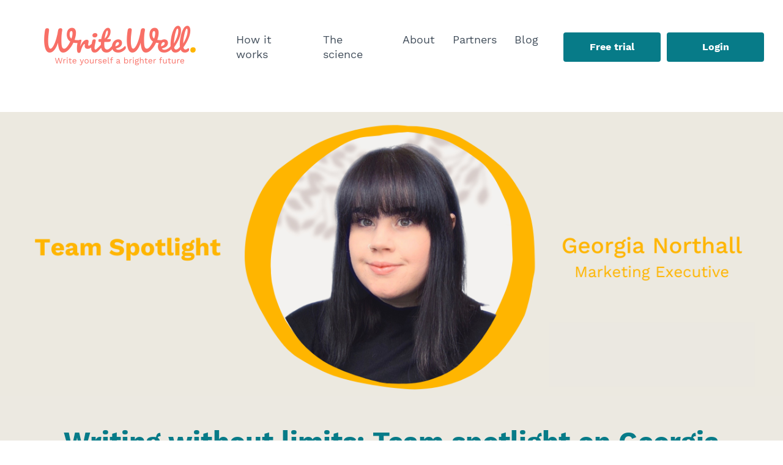

--- FILE ---
content_type: text/html; charset=UTF-8
request_url: https://www.writewellcommunity.com/team-spotlight-on-georgia-northall/
body_size: 12629
content:
<!DOCTYPE html>
<html lang="en-GB">
<head>
    <meta charset="UTF-8">
    <meta http-equiv="X-UA-Compatible" content="IE=edge, chrome=1">
	<meta name="viewport" content="width=device-width, initial-scale=1, shrink-to-fit=no">
	<meta name='robots' content='index, follow, max-image-preview:large, max-snippet:-1, max-video-preview:-1' />
	<style>img:is([sizes="auto" i], [sizes^="auto," i]) { contain-intrinsic-size: 3000px 1500px }</style>
	
<!-- Google Tag Manager for WordPress by gtm4wp.com -->
<script data-cfasync="false" data-pagespeed-no-defer>
	var gtm4wp_datalayer_name = "dataLayer";
	var dataLayer = dataLayer || [];
</script>
<!-- End Google Tag Manager for WordPress by gtm4wp.com -->
	<!-- This site is optimized with the Yoast SEO plugin v24.1 - https://yoast.com/wordpress/plugins/seo/ -->
	<title>Writing without limits: Team spotlight on Georgia Northall - WriteWell Community</title>
	<meta name="description" content="It was only when I could write just for the sake of writing, that I began to feel better. Our Team Spotlight continues! Read on." />
	<link rel="canonical" href="https://www.writewellcommunity.com/team-spotlight-on-georgia-northall/" />
	<meta property="og:locale" content="en_GB" />
	<meta property="og:type" content="article" />
	<meta property="og:title" content="Writing without limits: Team spotlight on Georgia Northall - WriteWell Community" />
	<meta property="og:description" content="It was only when I could write just for the sake of writing, that I began to feel better. Our Team Spotlight continues! Read on." />
	<meta property="og:url" content="https://www.writewellcommunity.com/team-spotlight-on-georgia-northall/" />
	<meta property="og:site_name" content="WriteWell Community" />
	<meta property="article:published_time" content="2022-10-05T13:13:31+00:00" />
	<meta property="article:modified_time" content="2022-10-05T13:23:16+00:00" />
	<meta name="author" content="Georgia Northall" />
	<meta name="twitter:card" content="summary_large_image" />
	<meta name="twitter:label1" content="Written by" />
	<meta name="twitter:data1" content="Georgia Northall" />
	<meta name="twitter:label2" content="Estimated reading time" />
	<meta name="twitter:data2" content="4 minutes" />
	<script type="application/ld+json" class="yoast-schema-graph">{"@context":"https://schema.org","@graph":[{"@type":"Article","@id":"https://www.writewellcommunity.com/team-spotlight-on-georgia-northall/#article","isPartOf":{"@id":"https://www.writewellcommunity.com/team-spotlight-on-georgia-northall/"},"author":{"name":"Georgia Northall","@id":"https://www.writewellcommunity.com/#/schema/person/d388fb213cb88daab7d1ece05a5a950f"},"headline":"Writing without limits: Team spotlight on Georgia Northall","datePublished":"2022-10-05T13:13:31+00:00","dateModified":"2022-10-05T13:23:16+00:00","mainEntityOfPage":{"@id":"https://www.writewellcommunity.com/team-spotlight-on-georgia-northall/"},"wordCount":900,"publisher":{"@id":"https://www.writewellcommunity.com/#organization"},"inLanguage":"en-GB"},{"@type":"WebPage","@id":"https://www.writewellcommunity.com/team-spotlight-on-georgia-northall/","url":"https://www.writewellcommunity.com/team-spotlight-on-georgia-northall/","name":"Writing without limits: Team spotlight on Georgia Northall - WriteWell Community","isPartOf":{"@id":"https://www.writewellcommunity.com/#website"},"datePublished":"2022-10-05T13:13:31+00:00","dateModified":"2022-10-05T13:23:16+00:00","description":"It was only when I could write just for the sake of writing, that I began to feel better. Our Team Spotlight continues! Read on.","breadcrumb":{"@id":"https://www.writewellcommunity.com/team-spotlight-on-georgia-northall/#breadcrumb"},"inLanguage":"en-GB","potentialAction":[{"@type":"ReadAction","target":["https://www.writewellcommunity.com/team-spotlight-on-georgia-northall/"]}]},{"@type":"BreadcrumbList","@id":"https://www.writewellcommunity.com/team-spotlight-on-georgia-northall/#breadcrumb","itemListElement":[{"@type":"ListItem","position":1,"name":"Home","item":"https://www.writewellcommunity.com/"},{"@type":"ListItem","position":2,"name":"Writing without limits: Team spotlight on Georgia Northall"}]},{"@type":"WebSite","@id":"https://www.writewellcommunity.com/#website","url":"https://www.writewellcommunity.com/","name":"WriteWell Community","description":"Write yourself a brighter future","publisher":{"@id":"https://www.writewellcommunity.com/#organization"},"potentialAction":[{"@type":"SearchAction","target":{"@type":"EntryPoint","urlTemplate":"https://www.writewellcommunity.com/?s={search_term_string}"},"query-input":{"@type":"PropertyValueSpecification","valueRequired":true,"valueName":"search_term_string"}}],"inLanguage":"en-GB"},{"@type":"Organization","@id":"https://www.writewellcommunity.com/#organization","name":"WriteWell Community","url":"https://www.writewellcommunity.com/","logo":{"@type":"ImageObject","inLanguage":"en-GB","@id":"https://www.writewellcommunity.com/#/schema/logo/image/","url":"https://www.writewellcommunity.com/wp-content/uploads/2021/01/WriteWell-Logo.png","contentUrl":"https://www.writewellcommunity.com/wp-content/uploads/2021/01/WriteWell-Logo.png","width":624,"height":116,"caption":"WriteWell Community"},"image":{"@id":"https://www.writewellcommunity.com/#/schema/logo/image/"}},{"@type":"Person","@id":"https://www.writewellcommunity.com/#/schema/person/d388fb213cb88daab7d1ece05a5a950f","name":"Georgia Northall","sameAs":["ww-@-admin"]}]}</script>
	<!-- / Yoast SEO plugin. -->


<link rel='dns-prefetch' href='//static.addtoany.com' />
<link rel="alternate" type="application/rss+xml" title="WriteWell Community &raquo; Feed" href="https://www.writewellcommunity.com/feed/" />
<link rel="alternate" type="application/rss+xml" title="WriteWell Community &raquo; Comments Feed" href="https://www.writewellcommunity.com/comments/feed/" />
<link rel="alternate" type="application/rss+xml" title="WriteWell Community &raquo; Writing without limits: Team spotlight on Georgia Northall Comments Feed" href="https://www.writewellcommunity.com/team-spotlight-on-georgia-northall/feed/" />
<script>
window._wpemojiSettings = {"baseUrl":"https:\/\/s.w.org\/images\/core\/emoji\/16.0.1\/72x72\/","ext":".png","svgUrl":"https:\/\/s.w.org\/images\/core\/emoji\/16.0.1\/svg\/","svgExt":".svg","source":{"concatemoji":"https:\/\/www.writewellcommunity.com\/wp-includes\/js\/wp-emoji-release.min.js?ver=6.8.3"}};
/*! This file is auto-generated */
!function(s,n){var o,i,e;function c(e){try{var t={supportTests:e,timestamp:(new Date).valueOf()};sessionStorage.setItem(o,JSON.stringify(t))}catch(e){}}function p(e,t,n){e.clearRect(0,0,e.canvas.width,e.canvas.height),e.fillText(t,0,0);var t=new Uint32Array(e.getImageData(0,0,e.canvas.width,e.canvas.height).data),a=(e.clearRect(0,0,e.canvas.width,e.canvas.height),e.fillText(n,0,0),new Uint32Array(e.getImageData(0,0,e.canvas.width,e.canvas.height).data));return t.every(function(e,t){return e===a[t]})}function u(e,t){e.clearRect(0,0,e.canvas.width,e.canvas.height),e.fillText(t,0,0);for(var n=e.getImageData(16,16,1,1),a=0;a<n.data.length;a++)if(0!==n.data[a])return!1;return!0}function f(e,t,n,a){switch(t){case"flag":return n(e,"\ud83c\udff3\ufe0f\u200d\u26a7\ufe0f","\ud83c\udff3\ufe0f\u200b\u26a7\ufe0f")?!1:!n(e,"\ud83c\udde8\ud83c\uddf6","\ud83c\udde8\u200b\ud83c\uddf6")&&!n(e,"\ud83c\udff4\udb40\udc67\udb40\udc62\udb40\udc65\udb40\udc6e\udb40\udc67\udb40\udc7f","\ud83c\udff4\u200b\udb40\udc67\u200b\udb40\udc62\u200b\udb40\udc65\u200b\udb40\udc6e\u200b\udb40\udc67\u200b\udb40\udc7f");case"emoji":return!a(e,"\ud83e\udedf")}return!1}function g(e,t,n,a){var r="undefined"!=typeof WorkerGlobalScope&&self instanceof WorkerGlobalScope?new OffscreenCanvas(300,150):s.createElement("canvas"),o=r.getContext("2d",{willReadFrequently:!0}),i=(o.textBaseline="top",o.font="600 32px Arial",{});return e.forEach(function(e){i[e]=t(o,e,n,a)}),i}function t(e){var t=s.createElement("script");t.src=e,t.defer=!0,s.head.appendChild(t)}"undefined"!=typeof Promise&&(o="wpEmojiSettingsSupports",i=["flag","emoji"],n.supports={everything:!0,everythingExceptFlag:!0},e=new Promise(function(e){s.addEventListener("DOMContentLoaded",e,{once:!0})}),new Promise(function(t){var n=function(){try{var e=JSON.parse(sessionStorage.getItem(o));if("object"==typeof e&&"number"==typeof e.timestamp&&(new Date).valueOf()<e.timestamp+604800&&"object"==typeof e.supportTests)return e.supportTests}catch(e){}return null}();if(!n){if("undefined"!=typeof Worker&&"undefined"!=typeof OffscreenCanvas&&"undefined"!=typeof URL&&URL.createObjectURL&&"undefined"!=typeof Blob)try{var e="postMessage("+g.toString()+"("+[JSON.stringify(i),f.toString(),p.toString(),u.toString()].join(",")+"));",a=new Blob([e],{type:"text/javascript"}),r=new Worker(URL.createObjectURL(a),{name:"wpTestEmojiSupports"});return void(r.onmessage=function(e){c(n=e.data),r.terminate(),t(n)})}catch(e){}c(n=g(i,f,p,u))}t(n)}).then(function(e){for(var t in e)n.supports[t]=e[t],n.supports.everything=n.supports.everything&&n.supports[t],"flag"!==t&&(n.supports.everythingExceptFlag=n.supports.everythingExceptFlag&&n.supports[t]);n.supports.everythingExceptFlag=n.supports.everythingExceptFlag&&!n.supports.flag,n.DOMReady=!1,n.readyCallback=function(){n.DOMReady=!0}}).then(function(){return e}).then(function(){var e;n.supports.everything||(n.readyCallback(),(e=n.source||{}).concatemoji?t(e.concatemoji):e.wpemoji&&e.twemoji&&(t(e.twemoji),t(e.wpemoji)))}))}((window,document),window._wpemojiSettings);
</script>
<style id='wp-emoji-styles-inline-css'>

	img.wp-smiley, img.emoji {
		display: inline !important;
		border: none !important;
		box-shadow: none !important;
		height: 1em !important;
		width: 1em !important;
		margin: 0 0.07em !important;
		vertical-align: -0.1em !important;
		background: none !important;
		padding: 0 !important;
	}
</style>
<link rel='stylesheet' id='wp-block-library-css' href='https://www.writewellcommunity.com/wp-includes/css/dist/block-library/style.min.css?ver=6.8.3' media='all' />
<style id='classic-theme-styles-inline-css'>
/*! This file is auto-generated */
.wp-block-button__link{color:#fff;background-color:#32373c;border-radius:9999px;box-shadow:none;text-decoration:none;padding:calc(.667em + 2px) calc(1.333em + 2px);font-size:1.125em}.wp-block-file__button{background:#32373c;color:#fff;text-decoration:none}
</style>
<style id='global-styles-inline-css'>
:root{--wp--preset--aspect-ratio--square: 1;--wp--preset--aspect-ratio--4-3: 4/3;--wp--preset--aspect-ratio--3-4: 3/4;--wp--preset--aspect-ratio--3-2: 3/2;--wp--preset--aspect-ratio--2-3: 2/3;--wp--preset--aspect-ratio--16-9: 16/9;--wp--preset--aspect-ratio--9-16: 9/16;--wp--preset--color--black: #000000;--wp--preset--color--cyan-bluish-gray: #abb8c3;--wp--preset--color--white: #fff;--wp--preset--color--pale-pink: #f78da7;--wp--preset--color--vivid-red: #cf2e2e;--wp--preset--color--luminous-vivid-orange: #ff6900;--wp--preset--color--luminous-vivid-amber: #fcb900;--wp--preset--color--light-green-cyan: #7bdcb5;--wp--preset--color--vivid-green-cyan: #00d084;--wp--preset--color--pale-cyan-blue: #8ed1fc;--wp--preset--color--vivid-cyan-blue: #0693e3;--wp--preset--color--vivid-purple: #9b51e0;--wp--preset--color--blue: #007bff;--wp--preset--color--indigo: #6610f2;--wp--preset--color--purple: #5533ff;--wp--preset--color--pink: #e83e8c;--wp--preset--color--red: #dc3545;--wp--preset--color--orange: #fd7e14;--wp--preset--color--yellow: #ffc107;--wp--preset--color--green: #28a745;--wp--preset--color--teal: #20c997;--wp--preset--color--cyan: #17a2b8;--wp--preset--color--gray: #6c757d;--wp--preset--color--gray-dark: #343a40;--wp--preset--gradient--vivid-cyan-blue-to-vivid-purple: linear-gradient(135deg,rgba(6,147,227,1) 0%,rgb(155,81,224) 100%);--wp--preset--gradient--light-green-cyan-to-vivid-green-cyan: linear-gradient(135deg,rgb(122,220,180) 0%,rgb(0,208,130) 100%);--wp--preset--gradient--luminous-vivid-amber-to-luminous-vivid-orange: linear-gradient(135deg,rgba(252,185,0,1) 0%,rgba(255,105,0,1) 100%);--wp--preset--gradient--luminous-vivid-orange-to-vivid-red: linear-gradient(135deg,rgba(255,105,0,1) 0%,rgb(207,46,46) 100%);--wp--preset--gradient--very-light-gray-to-cyan-bluish-gray: linear-gradient(135deg,rgb(238,238,238) 0%,rgb(169,184,195) 100%);--wp--preset--gradient--cool-to-warm-spectrum: linear-gradient(135deg,rgb(74,234,220) 0%,rgb(151,120,209) 20%,rgb(207,42,186) 40%,rgb(238,44,130) 60%,rgb(251,105,98) 80%,rgb(254,248,76) 100%);--wp--preset--gradient--blush-light-purple: linear-gradient(135deg,rgb(255,206,236) 0%,rgb(152,150,240) 100%);--wp--preset--gradient--blush-bordeaux: linear-gradient(135deg,rgb(254,205,165) 0%,rgb(254,45,45) 50%,rgb(107,0,62) 100%);--wp--preset--gradient--luminous-dusk: linear-gradient(135deg,rgb(255,203,112) 0%,rgb(199,81,192) 50%,rgb(65,88,208) 100%);--wp--preset--gradient--pale-ocean: linear-gradient(135deg,rgb(255,245,203) 0%,rgb(182,227,212) 50%,rgb(51,167,181) 100%);--wp--preset--gradient--electric-grass: linear-gradient(135deg,rgb(202,248,128) 0%,rgb(113,206,126) 100%);--wp--preset--gradient--midnight: linear-gradient(135deg,rgb(2,3,129) 0%,rgb(40,116,252) 100%);--wp--preset--font-size--small: 13px;--wp--preset--font-size--medium: 20px;--wp--preset--font-size--large: 36px;--wp--preset--font-size--x-large: 42px;--wp--preset--spacing--20: 0.44rem;--wp--preset--spacing--30: 0.67rem;--wp--preset--spacing--40: 1rem;--wp--preset--spacing--50: 1.5rem;--wp--preset--spacing--60: 2.25rem;--wp--preset--spacing--70: 3.38rem;--wp--preset--spacing--80: 5.06rem;--wp--preset--shadow--natural: 6px 6px 9px rgba(0, 0, 0, 0.2);--wp--preset--shadow--deep: 12px 12px 50px rgba(0, 0, 0, 0.4);--wp--preset--shadow--sharp: 6px 6px 0px rgba(0, 0, 0, 0.2);--wp--preset--shadow--outlined: 6px 6px 0px -3px rgba(255, 255, 255, 1), 6px 6px rgba(0, 0, 0, 1);--wp--preset--shadow--crisp: 6px 6px 0px rgba(0, 0, 0, 1);}:where(.is-layout-flex){gap: 0.5em;}:where(.is-layout-grid){gap: 0.5em;}body .is-layout-flex{display: flex;}.is-layout-flex{flex-wrap: wrap;align-items: center;}.is-layout-flex > :is(*, div){margin: 0;}body .is-layout-grid{display: grid;}.is-layout-grid > :is(*, div){margin: 0;}:where(.wp-block-columns.is-layout-flex){gap: 2em;}:where(.wp-block-columns.is-layout-grid){gap: 2em;}:where(.wp-block-post-template.is-layout-flex){gap: 1.25em;}:where(.wp-block-post-template.is-layout-grid){gap: 1.25em;}.has-black-color{color: var(--wp--preset--color--black) !important;}.has-cyan-bluish-gray-color{color: var(--wp--preset--color--cyan-bluish-gray) !important;}.has-white-color{color: var(--wp--preset--color--white) !important;}.has-pale-pink-color{color: var(--wp--preset--color--pale-pink) !important;}.has-vivid-red-color{color: var(--wp--preset--color--vivid-red) !important;}.has-luminous-vivid-orange-color{color: var(--wp--preset--color--luminous-vivid-orange) !important;}.has-luminous-vivid-amber-color{color: var(--wp--preset--color--luminous-vivid-amber) !important;}.has-light-green-cyan-color{color: var(--wp--preset--color--light-green-cyan) !important;}.has-vivid-green-cyan-color{color: var(--wp--preset--color--vivid-green-cyan) !important;}.has-pale-cyan-blue-color{color: var(--wp--preset--color--pale-cyan-blue) !important;}.has-vivid-cyan-blue-color{color: var(--wp--preset--color--vivid-cyan-blue) !important;}.has-vivid-purple-color{color: var(--wp--preset--color--vivid-purple) !important;}.has-black-background-color{background-color: var(--wp--preset--color--black) !important;}.has-cyan-bluish-gray-background-color{background-color: var(--wp--preset--color--cyan-bluish-gray) !important;}.has-white-background-color{background-color: var(--wp--preset--color--white) !important;}.has-pale-pink-background-color{background-color: var(--wp--preset--color--pale-pink) !important;}.has-vivid-red-background-color{background-color: var(--wp--preset--color--vivid-red) !important;}.has-luminous-vivid-orange-background-color{background-color: var(--wp--preset--color--luminous-vivid-orange) !important;}.has-luminous-vivid-amber-background-color{background-color: var(--wp--preset--color--luminous-vivid-amber) !important;}.has-light-green-cyan-background-color{background-color: var(--wp--preset--color--light-green-cyan) !important;}.has-vivid-green-cyan-background-color{background-color: var(--wp--preset--color--vivid-green-cyan) !important;}.has-pale-cyan-blue-background-color{background-color: var(--wp--preset--color--pale-cyan-blue) !important;}.has-vivid-cyan-blue-background-color{background-color: var(--wp--preset--color--vivid-cyan-blue) !important;}.has-vivid-purple-background-color{background-color: var(--wp--preset--color--vivid-purple) !important;}.has-black-border-color{border-color: var(--wp--preset--color--black) !important;}.has-cyan-bluish-gray-border-color{border-color: var(--wp--preset--color--cyan-bluish-gray) !important;}.has-white-border-color{border-color: var(--wp--preset--color--white) !important;}.has-pale-pink-border-color{border-color: var(--wp--preset--color--pale-pink) !important;}.has-vivid-red-border-color{border-color: var(--wp--preset--color--vivid-red) !important;}.has-luminous-vivid-orange-border-color{border-color: var(--wp--preset--color--luminous-vivid-orange) !important;}.has-luminous-vivid-amber-border-color{border-color: var(--wp--preset--color--luminous-vivid-amber) !important;}.has-light-green-cyan-border-color{border-color: var(--wp--preset--color--light-green-cyan) !important;}.has-vivid-green-cyan-border-color{border-color: var(--wp--preset--color--vivid-green-cyan) !important;}.has-pale-cyan-blue-border-color{border-color: var(--wp--preset--color--pale-cyan-blue) !important;}.has-vivid-cyan-blue-border-color{border-color: var(--wp--preset--color--vivid-cyan-blue) !important;}.has-vivid-purple-border-color{border-color: var(--wp--preset--color--vivid-purple) !important;}.has-vivid-cyan-blue-to-vivid-purple-gradient-background{background: var(--wp--preset--gradient--vivid-cyan-blue-to-vivid-purple) !important;}.has-light-green-cyan-to-vivid-green-cyan-gradient-background{background: var(--wp--preset--gradient--light-green-cyan-to-vivid-green-cyan) !important;}.has-luminous-vivid-amber-to-luminous-vivid-orange-gradient-background{background: var(--wp--preset--gradient--luminous-vivid-amber-to-luminous-vivid-orange) !important;}.has-luminous-vivid-orange-to-vivid-red-gradient-background{background: var(--wp--preset--gradient--luminous-vivid-orange-to-vivid-red) !important;}.has-very-light-gray-to-cyan-bluish-gray-gradient-background{background: var(--wp--preset--gradient--very-light-gray-to-cyan-bluish-gray) !important;}.has-cool-to-warm-spectrum-gradient-background{background: var(--wp--preset--gradient--cool-to-warm-spectrum) !important;}.has-blush-light-purple-gradient-background{background: var(--wp--preset--gradient--blush-light-purple) !important;}.has-blush-bordeaux-gradient-background{background: var(--wp--preset--gradient--blush-bordeaux) !important;}.has-luminous-dusk-gradient-background{background: var(--wp--preset--gradient--luminous-dusk) !important;}.has-pale-ocean-gradient-background{background: var(--wp--preset--gradient--pale-ocean) !important;}.has-electric-grass-gradient-background{background: var(--wp--preset--gradient--electric-grass) !important;}.has-midnight-gradient-background{background: var(--wp--preset--gradient--midnight) !important;}.has-small-font-size{font-size: var(--wp--preset--font-size--small) !important;}.has-medium-font-size{font-size: var(--wp--preset--font-size--medium) !important;}.has-large-font-size{font-size: var(--wp--preset--font-size--large) !important;}.has-x-large-font-size{font-size: var(--wp--preset--font-size--x-large) !important;}
:where(.wp-block-post-template.is-layout-flex){gap: 1.25em;}:where(.wp-block-post-template.is-layout-grid){gap: 1.25em;}
:where(.wp-block-columns.is-layout-flex){gap: 2em;}:where(.wp-block-columns.is-layout-grid){gap: 2em;}
:root :where(.wp-block-pullquote){font-size: 1.5em;line-height: 1.6;}
</style>
<link rel='stylesheet' id='contact-form-7-css' href='https://www.writewellcommunity.com/wp-content/plugins/contact-form-7/includes/css/styles.css?ver=5.7.5.1' media='all' />
<link rel='stylesheet' id='ctf_styles-css' href='https://www.writewellcommunity.com/wp-content/plugins/custom-twitter-feeds/css/ctf-styles.min.css?ver=2.3.1' media='all' />
<link rel='stylesheet' id='writewell-partner-css' href='https://www.writewellcommunity.com/wp-content/plugins/writewell-partner/public/css/writewell-partner-public.css?ver=1.0.0' media='all' />
<link rel='stylesheet' id='writewell-subscribe-css' href='https://www.writewellcommunity.com/wp-content/plugins/writewell-subscribe/public/css/writewell-subscribe-public.css?ver=1.0.0' media='all' />
<link rel='stylesheet' id='child-understrap-styles-css' href='https://www.writewellcommunity.com/wp-content/themes/writewell/css/child-theme.min.css?ver=0.5.5' media='all' />
<link rel='stylesheet' id='addtoany-css' href='https://www.writewellcommunity.com/wp-content/plugins/add-to-any/addtoany.min.css?ver=1.16' media='all' />
<script id="addtoany-core-js-before">
window.a2a_config=window.a2a_config||{};a2a_config.callbacks=[];a2a_config.overlays=[];a2a_config.templates={};a2a_localize = {
	Share: "Share",
	Save: "Save",
	Subscribe: "Subscribe",
	Email: "Email",
	Bookmark: "Bookmark",
	ShowAll: "Show All",
	ShowLess: "Show less",
	FindServices: "Find service(s)",
	FindAnyServiceToAddTo: "Instantly find any service to add to",
	PoweredBy: "Powered by",
	ShareViaEmail: "Share via email",
	SubscribeViaEmail: "Subscribe via email",
	BookmarkInYourBrowser: "Bookmark in your browser",
	BookmarkInstructions: "Press Ctrl+D or \u2318+D to bookmark this page",
	AddToYourFavorites: "Add to your favourites",
	SendFromWebOrProgram: "Send from any email address or email program",
	EmailProgram: "Email program",
	More: "More&#8230;",
	ThanksForSharing: "Thanks for sharing!",
	ThanksForFollowing: "Thanks for following!"
};
</script>
<script defer src="https://static.addtoany.com/menu/page.js" id="addtoany-core-js"></script>
<script src="https://www.writewellcommunity.com/wp-includes/js/jquery/jquery.min.js?ver=3.7.1" id="jquery-core-js"></script>
<script src="https://www.writewellcommunity.com/wp-includes/js/jquery/jquery-migrate.min.js?ver=3.4.1" id="jquery-migrate-js"></script>
<script defer src="https://www.writewellcommunity.com/wp-content/plugins/add-to-any/addtoany.min.js?ver=1.1" id="addtoany-jquery-js"></script>
<script src="https://www.writewellcommunity.com/wp-content/plugins/writewell-partner/public/js/writewell-partner-public.js?ver=1.0.0" id="writewell-partner-js"></script>
<script src="https://www.writewellcommunity.com/wp-content/plugins/writewell-partner/public/js/zxcvbn.js?ver=1.0.0" id="zxcvbn-js"></script>
<script src="https://www.writewellcommunity.com/wp-content/plugins/writewell-partner/public/js/bootstrap-zxcvbn.jquery.js?ver=1.0.0" id="bootstrap-zxcvbn-js"></script>
<script src="https://www.writewellcommunity.com/wp-content/plugins/writewell-subscribe/public/js/writewell-subscribe-public.js?ver=1.0.0" id="writewell-subscribe-js"></script>
<link rel="https://api.w.org/" href="https://www.writewellcommunity.com/wp-json/" /><link rel="alternate" title="JSON" type="application/json" href="https://www.writewellcommunity.com/wp-json/wp/v2/posts/2375" /><link rel="EditURI" type="application/rsd+xml" title="RSD" href="https://www.writewellcommunity.com/xmlrpc.php?rsd" />
<meta name="generator" content="WordPress 6.8.3" />
<link rel='shortlink' href='https://www.writewellcommunity.com/?p=2375' />
<link rel="alternate" title="oEmbed (JSON)" type="application/json+oembed" href="https://www.writewellcommunity.com/wp-json/oembed/1.0/embed?url=https%3A%2F%2Fwww.writewellcommunity.com%2Fteam-spotlight-on-georgia-northall%2F" />
<link rel="alternate" title="oEmbed (XML)" type="text/xml+oembed" href="https://www.writewellcommunity.com/wp-json/oembed/1.0/embed?url=https%3A%2F%2Fwww.writewellcommunity.com%2Fteam-spotlight-on-georgia-northall%2F&#038;format=xml" />

<!-- Google Tag Manager for WordPress by gtm4wp.com -->
<!-- GTM Container placement set to automatic -->
<script data-cfasync="false" data-pagespeed-no-defer type="text/javascript">
	var dataLayer_content = {"pagePostType":"post","pagePostType2":"single-post","pageCategory":["uncategorised"],"pagePostAuthor":"Georgia Northall"};
	dataLayer.push( dataLayer_content );
</script>
<script data-cfasync="false">
(function(w,d,s,l,i){w[l]=w[l]||[];w[l].push({'gtm.start':
new Date().getTime(),event:'gtm.js'});var f=d.getElementsByTagName(s)[0],
j=d.createElement(s),dl=l!='dataLayer'?'&l='+l:'';j.async=true;j.src=
'//www.googletagmanager.com/gtm.'+'js?id='+i+dl;f.parentNode.insertBefore(j,f);
})(window,document,'script','dataLayer','GTM-KPW4SCK');
</script>
<!-- End Google Tag Manager -->
<!-- End Google Tag Manager for WordPress by gtm4wp.com --><link rel="pingback" href="https://www.writewellcommunity.com/xmlrpc.php">
<meta name="mobile-web-app-capable" content="yes">
<meta name="apple-mobile-web-app-capable" content="yes">
<meta name="apple-mobile-web-app-title" content="WriteWell Community - Write yourself a brighter future">
<style>.recentcomments a{display:inline !important;padding:0 !important;margin:0 !important;}</style><link rel="icon" href="https://www.writewellcommunity.com/wp-content/uploads/2020/12/cropped-WriteWell-Avatar-4-32x32.png" sizes="32x32" />
<link rel="icon" href="https://www.writewellcommunity.com/wp-content/uploads/2020/12/cropped-WriteWell-Avatar-4-192x192.png" sizes="192x192" />
<link rel="apple-touch-icon" href="https://www.writewellcommunity.com/wp-content/uploads/2020/12/cropped-WriteWell-Avatar-4-180x180.png" />
<meta name="msapplication-TileImage" content="https://www.writewellcommunity.com/wp-content/uploads/2020/12/cropped-WriteWell-Avatar-4-270x270.png" />
	<meta name="p:domain_verify" content="ad7e704ee4676f8cf5968b8f5b1d9765"/>

	<!-- To keep MC happy!! -->
	<script id="mcjs">//!function(c,h,i,m,p){m=c.createElement(h),p=c.getElementsByTagName(h)[0],m.async=1,m.src=i,p.parentNode.insertBefore(m,p)}(document,"script","https://chimpstatic.com/mcjs-connected/js/users/434fc56c70/06b78752101bafd0ef8e1a1e4.js");</script>
	<script src="https://downloads.mailchimp.com/js/signup-forms/popup/unique-methods/embed.js"></script>
</head>

<!-- ******************* Opens the page body ******************* -->

<body class="wp-singular post-template post-template-single-article post-template-single-article-php single single-post postid-2375 single-format-standard wp-custom-logo wp-embed-responsive wp-theme-understrap wp-child-theme-writewell group-blog understrap-has-sidebar" itemscope itemtype="http://schema.org/WebSite">


<!-- GTM Container placement set to automatic -->
<!-- Google Tag Manager (noscript) -->
				<noscript><iframe src="https://www.googletagmanager.com/ns.html?id=GTM-KPW4SCK" height="0" width="0" style="display:none;visibility:hidden" aria-hidden="true"></iframe></noscript>
<!-- End Google Tag Manager (noscript) --><div class="site" id="page">

	<!-- ******************* The navbar area ******************* -->
	<div id="wrapper-navbar">

        <a class="skip-link sr-only sr-only-focusable" href="#main-content">Skip to content</a>

        <div class="container">

            <nav class="navbar navbar-expand-lg">
                <!-- Brand -->
                <a class="navbar-brand" href="https://www.writewellcommunity.com" rel="home">
                    <img class="home-logo" src="/wp-content/themes/writewell/assets/images/logo.png" alt="WriteWell logo">
                    </a>
                <!-- Toggler/collapsible Button -->
                <button class="navbar-toggler" type="button" data-toggle="collapse" data-target="#navbarNav" aria-controls="navbarNav" aria-expanded="false" aria-label="Toggle navigation">
                    <span class=""><i class="navbar-toggler-icon fa fa-bars" aria-hidden="true"></i></span>
                        </button>

                <!--Nav items-->
                <div class="collapse navbar-collapse justify-content-end" id="navbarNav">
                    <ul class="navbar-nav">
                        <li class="nav-item">
                            <a class="nav-link" href="/how-it-works">How it works</a>
                        </li>
                        <li class="nav-item">
                            <a class="nav-link" href="/the-science">The science</a>
                        </li>
                        <li class="nav-item">
                            <a class="nav-link" href="/about">About</a>
                        </li>
                        <li class="nav-item">
                            <a class="nav-link" href="/partner">Partners</a>
                        </li>
                        <li class="nav-item">
                            <a class="nav-link mr-4" href="/articles">Blog</a>
                        </li>                        
                    </ul>
					<a class="btn btn-primary" href="/ww/subscribe">Free trial</a>
					<a class="btn btn-primary header-login-link" href="https://wellbeing.writewellcommunity.com">Login</a>
                </div>
           </nav>

        </div><!-- container end -->

    </div><!-- #wrapper-navbar end -->

	<!-- Join Modal -->
	<!--
	<div class="modal fade" id="join-modal" tabindex="-1" aria-labelledby="join-modal-label" aria-hidden="true">
		<div class="modal-dialog">
			<div class="modal-content">
				<div class="modal-header">
					<h5 class="modal-title" id="join-modal-label">Subscribe to our newsletter</h5>
					<button type="button" class="close" data-dismiss="modal" aria-label="Close">
						<span aria-hidden="true">&times;</span>
					</button>
				</div>
			<div class="modal-body">
                <div class="notify-when-launch">
				
					<p>
						Content goes here...
					</p>
				
                    <form>
                    <div class="form-group">
						<label class="sr-only" for="inlineFormInputGroup">Name for signup</label>
						<input id="signup-name" type="text" class="form-control" placeholder="Preferred name">
                    </div>
                    <div class="form-group">
						<label class="sr-only" for="inlineFormInputGroup">Email for signup</label>
						<input id="signup-email" type="email" class="form-control" placeholder="Email address" data-error="Valid email is required." aria-label="Get notified when we launch" aria-describedby="button-addon2">
                    </div>
                    <div class="form-group">
						<label class="sr-only" for="inlineFormInputGroup">Submit for signup</label>
                        <button class="btn btn-primary" type="button" id="button-addon2">Subscribe</button>
                    </div>					
                    </form>
                </div>
			</div>
			<div class="modal-footer">
				<button type="button" class="btn btn-secondary" data-dismiss="modal">Close</button>
			</div>
			</div>
		</div>
	</div>
	-->
<div class="wrapper" id="single-wrapper">

	<div class="rectangle bg-brand-sand">

		<div class="container" id="content" tabindex="-1">

			<div class="row">

				<!-- Do the left sidebar check -->
				
				<main class="site-main" id="main">

					
<article class="post-2375 post type-post status-publish format-standard hentry category-uncategorised" id="post-2375">

	<div class="post-img-outer">
		<img class="post-img" src="https://www.writewellcommunity.com/wp-content/uploads/2022/10/Meet-the-team-7.png" alt="">	</div>

	<header class="entry-header mb-3">

		<h1 class="entry-title">Writing without limits: Team spotlight on Georgia Northall</h1>
	</header><!-- .entry-header -->

	
	<div class="entry-content">

	<p class="post-intro mb-4">‘It was only when I could write just for the sake of writing, that I began to feel better.’</p>

	
		<p style="text-align: left;"><span style="font-weight: 400;">No one in Georgia Northall’s family was surprised when she told them she wanted to study creative writing at university. She grew up in a family of readers and always had an affinity for what she describes as ‘anything I can get creative with’. It seemed a natural progression.</span></p>
<p><span style="font-weight: 400;">It was a surprise, however, when Georgia found herself at the end of her degree feeling disillusioned. Georgia explains: ‘Being in an institution that pushed for particular styles of writing, particular word counts, and particular scenarios that interchanged each week, meant that I never had the time to write for myself’. While this was bearable at first, the effects crept up on her. ‘The process of writing began to make me feel claustrophobic in a way I could never have imagined. Writing was no longer a way of unwinding or letting go, it was an end goal that was always out of reach, a blank page that I could never fill, and an activity that left me with more worries than words.’</span></p>
<p><span style="font-weight: 400;">It wasn’t until she completed her studies and was able to step back that she began to rediscover that sense of inspiration and joy which initially drew her to the craft. &#8216;I realised that writing without limits, without expectations and constraints, could heal the burnout I had unknowingly acquired,’ Georgia reveals. </span></p>
<blockquote><p><span style="font-weight: 400;">It was only when I could write just for the sake of writing, that I began to feel better.</span></p></blockquote>
<p><span style="font-weight: 400;">Earlier this year, Georgia began an exciting new role as marketing lead at WriteWell and also working with parent company Professional Writing Academy. The job felt the perfect fit for her, as it combines her interest in wellbeing and mental health with her love of writing in all forms. It also fell precisely into her area of expertise, with her degree in creative writing and certification in digital marketing. She manages the social media accounts, marketing and content plus is involved with some elements of design and website maintenance. </span></p>
<p><span style="font-weight: 400;">She loves the opportunities the platform provides for connecting with other people. ‘Seeing real progress in the community is the most exciting element for me. Being able to see people come out of their shells and their personal growth both within themselves and with others is one of the many things that sets WriteWell apart from the rest.’ </span></p>
<p><span style="font-weight: 400;">In terms of her own writing habits, Georgia finds she does her best work late at night. ‘It&#8217;s a bad habit I picked up in university but now I can appreciate why I love it so much,’ she says. ‘It&#8217;s so silent and there&#8217;s so much potential in the dark. I&#8217;ll write and I&#8217;ll write until I&#8217;m out of words, fall asleep, wake up, read it back to myself, delete half of it, and rinse and repeat.&#8217;</span></p>
<blockquote><p><span style="font-weight: 400;">There&#8217;s something very calming about writing and the state of mind that it puts me in. It’s the perfect evening wind-down.</span></p></blockquote>
<p><span style="font-weight: 400;">For her, the writing is often about getting thoughts and emotions out of her head and down on the page, where she can let them go. ‘We hold a lot of thoughts and emotions inside ourselves – whether we&#8217;re aware of it or not,’ Georgia explains. ‘Getting those out can be a huge relief in and of itself. It doesn&#8217;t have to be anything polished, no one else has to see it if that&#8217;s what you&#8217;d prefer, but just having it there in front of you can really help you process your emotions. And if something beautiful is made in the process, that&#8217;s even better.’ </span></p>
<p><span style="font-weight: 400;">She puts the notes app on her phone to good use in this way, filling it to the brim with passing thoughts, lyrics, quotes and more. ‘I find that writing things down helps put my mind at rest,’ Georgia explains. ‘Sometimes I go back to what I&#8217;ve written to edit and pull ideas from it, and other times I delete it straightaway. I feel like it resets my thoughts when I need it most. If I&#8217;m stressed or upset, scribbling thoughts down helps me decompress.’</span></p>
<p><span style="font-weight: 400;">You can follow along with Georgia though WriteWell’s social media accounts — on </span><a href="https://www.instagram.com/writewellcommunity/"><b>Instagram</b></a><span style="font-weight: 400;">, </span><a href="https://www.facebook.com/writewellcommunity"><b>Facebook</b></a><span style="font-weight: 400;"> or </span><a href="https://twitter.com/writewelltweets"><b>Twitter </b></a><span style="font-weight: 400;">— where you’ll find her posting about upcoming events, sharing inspiring writing prompts and so much more. If you’d like to get in touch with Georgia directly, her email is <a href="mailto:georgia@writewellcommunity.com" target="_blank" rel="noopener">georgia@writewellcommunity.com</a>. </span></p>
<p>&nbsp;</p>
<h4><strong>Fun facts about Georgia:</strong></h4>
<p><b>Most loved exercises and courses?</b><span style="font-weight: 400;"> </span></p>
<p><span style="font-weight: 400;">I love </span><a href="https://wellbeing.writewellcommunity.com/ww/mod/page/view.php?id=263"><b>Poetry pick-up</b></a><span style="font-weight: 400;">. Being able to rearrange a poem and give it an entirely new meaning is fascinating to me. Poetry can feel quite daunting for a lot of people, so the fact that this acts as a very beginner-friendly introduction to the form is brilliant. Writing shouldn&#8217;t feel inaccessible – this activity offers the chance to play around with poetry and have fun with it with no judgement or deeper analysis needed. </span></p>
<p><b>Hand-written or typed?</b><span style="font-weight: 400;"> </span></p>
<p><span style="font-weight: 400;">Hand-written. I feel like everything I do is typed these days so any opportunity to handwrite feels much more special. I also just love being nosy and seeing everyone&#8217;s handwriting.</span></p>
<p><b>Poetry or Prose?</b><span style="font-weight: 400;"> </span></p>
<p><span style="font-weight: 400;">Prose is my favourite, for both reading and writing.</span></p>
<p><b>Favourite thing about Writewell?</b><span style="font-weight: 400;"> </span></p>
<p><span style="font-weight: 400;">I enjoy the </span><a href="https://wellbeing.writewellcommunity.com/ww/local/writewell/events.php"><b>live events</b></a><span style="font-weight: 400;"> and the interactive elements of the workshops. Being able to experiment with new forms and ideas in a safe and supportive place is so valuable. </span></p>
		<div class="article-inner-footer">
			<hr>
			<img class="post-logo" src="/wp-content/themes/writewell/assets/images/logo-300x56.png" alt="WriteWell logo">
		</div>
		<div class="entry-meta">
			<div>
								<p>Posted on October 5th, 2022 by Georgia Northall</p>
				<p>
					<div class="addtoany_shortcode"><div class="a2a_kit a2a_kit_size_32 addtoany_list" data-a2a-url="https://www.writewellcommunity.com/team-spotlight-on-georgia-northall/" data-a2a-title="Writing without limits: Team spotlight on Georgia Northall"><a class="a2a_button_facebook" href="https://www.addtoany.com/add_to/facebook?linkurl=https%3A%2F%2Fwww.writewellcommunity.com%2Fteam-spotlight-on-georgia-northall%2F&amp;linkname=Writing%20without%20limits%3A%20Team%20spotlight%20on%20Georgia%20Northall" title="Facebook" rel="nofollow noopener" target="_blank"></a><a class="a2a_button_twitter" href="https://www.addtoany.com/add_to/twitter?linkurl=https%3A%2F%2Fwww.writewellcommunity.com%2Fteam-spotlight-on-georgia-northall%2F&amp;linkname=Writing%20without%20limits%3A%20Team%20spotlight%20on%20Georgia%20Northall" title="Twitter" rel="nofollow noopener" target="_blank"></a><a class="a2a_button_copy_link" href="https://www.addtoany.com/add_to/copy_link?linkurl=https%3A%2F%2Fwww.writewellcommunity.com%2Fteam-spotlight-on-georgia-northall%2F&amp;linkname=Writing%20without%20limits%3A%20Team%20spotlight%20on%20Georgia%20Northall" title="Copy Link" rel="nofollow noopener" target="_blank"></a></div></div>				</p>
			</div>
		</div><!-- .entry-meta -->

		<!-- Return to -->
		<div class="return-link">
			<a href="/articles/">View all Articles</a>
		</div>

		
	</div><!-- .entry-content -->

	<footer class="entry-footer">

		
	</footer><!-- .entry-footer -->

</article><!-- #post-## -->
		<nav class="container navigation post-navigation">
			<h2 class="screen-reader-text">Post navigation</h2>
			<div class="d-flex nav-links justify-content-between">
				<span class="nav-previous"><a href="https://www.writewellcommunity.com/why-journal/" rel="prev"><i class="fa fa-angle-left"></i>&nbsp;Why journal?</a></span><span class="nav-next"><a href="https://www.writewellcommunity.com/whats-on-november-2022/" rel="next">What&#8217;s on: November 2022&nbsp;<i class="fa fa-angle-right"></i></a></span>			</div><!-- .nav-links -->
		</nav><!-- .post-navigation -->
		
				</main><!-- #main -->

				<!-- Do the right sidebar check -->
				
			</div><!-- .row -->

		</div><!-- #content -->

	</div><!-- .rectangle brand-sand -->

	<div class="global_subscription_cta">
		<div class="rectangle bg-brand-teal launch">
<h2>Start your journey</h2>
<div class="row">
<div class="col-md-8 offset-md-2">
<p>Subscribe to our newsletter to hear about upcoming events, join now and dive straight into the activities, or get in touch to ask us anything.</p>
</div>
</div>
<div class="row">
<div class="col-md-4">
<p><a class="btn btn-primary mt-4 custom-btn-max mc-news-popup" href="#">Subscribe to newsletter</a></p>
</div>
<div class="col-md-4">
<p><a class="btn btn-primary mt-4 custom-btn-max" href="/ww/subscribe">Join now for free trial</a></p>
</div>
<div class="col-md-4">
<p><a class="btn btn-primary mt-4 custom-btn-max" href="mailto:info@writewellcommunity.com">Get in touch</a></p>
</div>
</div>
</div>
	</div>

</div><!-- #single-wrapper -->


<div id="wrapper-footer" class="wrapper">
    <footer class="site-footer has-small-text">
        <div class="container">
            <div class="row">
                <div class="col-md-3 offset-md-1 col-sm-12">
                    <img id="footer-logo" src="/wp-content/themes/writewell/assets/images/logo-small.png" alt="WriteWell logo">
                </div>
                <div class="col-md-3 col-sm-4">
                    <ul class="list-unstyled">
                        <li><a href="/how-it-works">How it works</a></li>
                        <li><a href="/about">About us</a></li>
                        <li><a href="/partner">Work with us</a></li>
						 <li><a href="/media">Media hub</a></li>
						 <li><a href="https://journal.writewellcommunity.com/">WriteWell journal</a></li>	
                    </ul>
                </div>
                <div class="col-md-3 col-sm-4">
                    <ul class="list-unstyled">
                        <li><a href="/cookies">Cookies</a></li>
                        <li><a href="/privacy">Privacy</a></li>
                        <li><a href="/code-of-conduct">Code of conduct</a></li>					
                        <li><a href="/writewell-terms-and-conditions">Terms &amp; conditions</a></li>
                    </ul>
                </div>
                <div class="col-md-2 col-sm-4">
                    <ul class="list-unstyled list-inline">
                        <li><a class="mc-news-popup" href="#">Sign up</a></li>
                        <li class="list-inline-item"><a href="https://twitter.com/writewelltweets" target="_blank" rel="noopener"><i class="fa fa-twitter" aria-hidden="true"></i></a></li>
                        <li class="list-inline-item"><a href="https://www.facebook.com/writewellcommunity" target="_blank" rel="noopener"><i class="fa fa-facebook" aria-hidden="true"></i></a></li>
                        <li class="list-inline-item"><a href="https://www.instagram.com/writewellcommunity" target="_blank" rel="noopener"><i class="fa fa-instagram" aria-hidden="true"></i></a></li>
                    </ul>
                </div>
            </div>
        </div><!-- container -->
    </footer><!-- footer -->
</div><!-- wrapper end -->

</div><!-- #page we need this extra closing tag here -->

<script type="speculationrules">
{"prefetch":[{"source":"document","where":{"and":[{"href_matches":"\/*"},{"not":{"href_matches":["\/wp-*.php","\/wp-admin\/*","\/wp-content\/uploads\/*","\/wp-content\/*","\/wp-content\/plugins\/*","\/wp-content\/themes\/writewell\/*","\/wp-content\/themes\/understrap\/*","\/*\\?(.+)"]}},{"not":{"selector_matches":"a[rel~=\"nofollow\"]"}},{"not":{"selector_matches":".no-prefetch, .no-prefetch a"}}]},"eagerness":"conservative"}]}
</script>
<script src="https://www.writewellcommunity.com/wp-content/plugins/contact-form-7/includes/swv/js/index.js?ver=5.7.5.1" id="swv-js"></script>
<script id="contact-form-7-js-extra">
var wpcf7 = {"api":{"root":"https:\/\/www.writewellcommunity.com\/wp-json\/","namespace":"contact-form-7\/v1"}};
</script>
<script src="https://www.writewellcommunity.com/wp-content/plugins/contact-form-7/includes/js/index.js?ver=5.7.5.1" id="contact-form-7-js"></script>
<script src="https://www.writewellcommunity.com/wp-content/plugins/duracelltomi-google-tag-manager/js/gtm4wp-form-move-tracker.js?ver=1.16.1" id="gtm4wp-form-move-tracker-js"></script>
<script src="https://www.writewellcommunity.com/wp-content/themes/writewell/js/child-theme.min.js?ver=0.5.5" id="child-understrap-scripts-js"></script>

<script>
	jQuery(function(){
		jQuery('.mc-news-popup').on('click', function(e){				
			e.preventDefault();
			
			if(window.dojoRequire){
				window.dojoRequire(["mojo/signup-forms/Loader"], function (L) { L.start({"baseUrl": 'mc.us6.list-manage.com', "uuid": '434fc56c70', "lid": 'c534164ec7', "uniqueMethods": true}); });
			}
			

			document.cookie = 'MCPopupClosed=;path=/;expires=Thu, 01 Jan 1970 00:00:00 UTC;';
			document.cookie = 'MCPopupSubscribed=;path=/;expires=Thu, 01 Jan 1970 00:00:00 UTC;';

			return false;
		});
	});
</script>	

</body>

</html>

--- FILE ---
content_type: text/css
request_url: https://www.writewellcommunity.com/wp-content/plugins/writewell-partner/public/css/writewell-partner-public.css?ver=1.0.0
body_size: 473
content:
.join-partner form .statement {
	display: block;
	font-weight: bold;
	padding: 30px 0 0 4.25%;
	margin-bottom: 10px;
}

.join-partner form .likert {
	list-style: none;
	width: 100%;
	margin: 0;
	padding: 0 0 15px;
	display: flex;
	align-items: stretch;
	align-content: stretch;
	justify-content: space-evenly;
	flex-wrap: wrap;
}

.join-partner form .likert:last-of-type {
	border-bottom: 0;
}

.join-partner form .likert li {
	display: inline-flex;
	flex: 1 auto;
	flex-wrap: wrap;
	text-align: center;
}

.join-partner form .likert li input[type=radio] {
	display: block;
	position: relative;
	top: 0;
	left: 50%;
	margin-left: -6px;
	z-index: 2;
}

.join-partner form .likert li label {
	display: block;
	flex: 1 auto;
	position: relative;
	width: 100%;
}

.join-partner form .likert li label:before {
	content: '';
	position: absolute;
	top: -10px;
	left: 0;
	display: block;
	background-color: #efefef;
	height: 4px;
	width: 100%;
	z-index: 1;
}

.join-partner form .likert li:first-child label:before {
	left: 50%;
	width: 50%;
}

.join-partner form .likert li:nth-child(5) label:before {
	width: 50%;
}

.join-partner form div.formfield-help {
	font-size: 0.9rem;
	line-height: 1.2;
}

--- FILE ---
content_type: text/css
request_url: https://www.writewellcommunity.com/wp-content/plugins/writewell-subscribe/public/css/writewell-subscribe-public.css?ver=1.0.0
body_size: 498
content:
.subscribe-public form .statement {
	display: block;
	font-weight: bold;
	padding: 30px 0 0 4.25%;
	margin-bottom: 10px;
}

.subscribe-public form .likert {
	list-style: none;
	width: 100%;
	margin: 0;
	padding: 0 0 15px;
	display: flex;
	align-items: stretch;
	align-content: stretch;
	justify-content: space-evenly;
	flex-wrap: wrap;
}

.subscribe-public form .likert:last-of-type {
	border-bottom: 0;
}

.subscribe-public form .likert li {
	display: inline-flex;
	flex: 1 auto;
	flex-wrap: wrap;
	text-align: center;
}

.subscribe-public form .likert li input[type=radio] {
	display: block;
	position: relative;
	top: 0;
	left: 50%;
	margin-left: -6px;
	z-index: 2;
}

.subscribe-public form .likert li label {
	display: block;
	flex: 1 auto;
	position: relative;
	width: 100%;
}

.subscribe-public form .likert li label:before {
	content: '';
	position: absolute;
	top: -10px;
	left: 0;
	display: block;
	background-color: #efefef;
	height: 4px;
	width: 100%;
	z-index: 1;
}

.subscribe-public form .likert li:first-child label:before {
	left: 50%;
	width: 50%;
}

.subscribe-public form .likert li:nth-child(5) label:before {
	width: 50%;
}

.subscribe-public form div.formfield-help {
	font-size: 0.9rem;
	line-height: 1.2;
}

.coupon-txt {
	color: #f86f66;
	font-weight: bold;
}

--- FILE ---
content_type: application/javascript
request_url: https://www.writewellcommunity.com/wp-content/plugins/writewell-partner/public/js/bootstrap-zxcvbn.jquery.js?ver=1.0.0
body_size: 505
content:
// requires Bootstrap 4 / zxcvbn
(function ($) {
    var settings;
    $.fn.zxcvbnProgress = function (options) {
        settings = $.extend({
            ratings: ["Very weak", "weak", "OK", "Strong", "Very strong"],
            progressClasses: ['bg-danger', 'bg-warning', 'bg-warning', 'bg-success', 'bg-success']
        }, options);
        var $passwordInput = $(settings.passwordInput),
            $progress = this;
        if (!settings.passwordInput) throw new TypeError('Please enter password input');
        $passwordInput.on('keyup', function () {
            updateProgress($passwordInput, $progress);
        });
        updateProgress($passwordInput, $progress);
    };
    function updateProgress($passwordInput, $progress) {
        var passwordValue = $passwordInput.val();
        if (passwordValue) {
            var result = zxcvbn(passwordValue, settings.userInputs),
                score = result.score,
                scorePercentage = (score + 1) * 20;
            $progress.css('width', scorePercentage + '%');
            $progress.removeClass(settings.progressClasses.join(' ')).addClass(settings.progressClasses[score]).text(settings.ratings[score]);
        } else {
            $progress.css('width', 0 + '%');
            $progress.removeClass(settings.progressClasses.join(' ')).text('');
        }
    }
})(jQuery);
